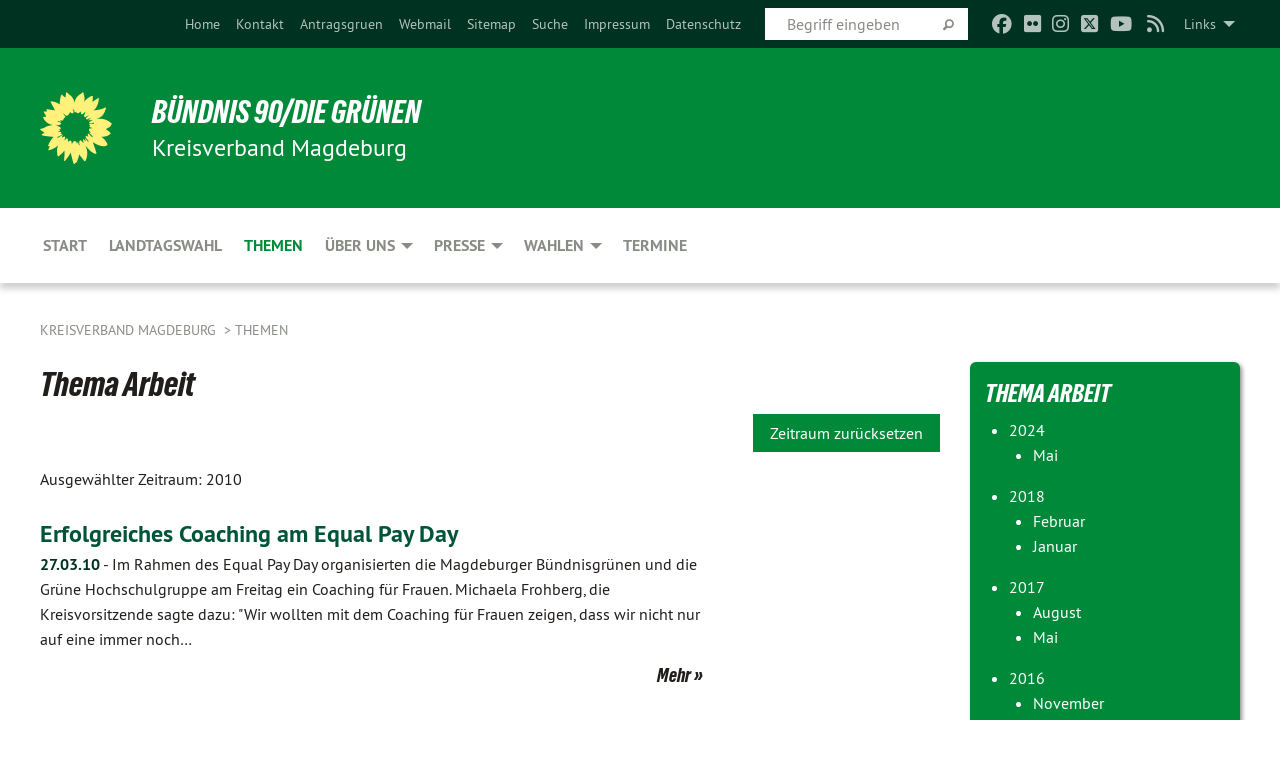

--- FILE ---
content_type: text/html; charset=utf-8
request_url: https://gruene-magdeburg.de/themen/arbeit?tx_xblog_pi1%5Bplugin%5D=870647&tx_xblog_pi1%5Byear%5D=2010&cHash=c70b55fa1d06143e2f16437a1c26a6b9
body_size: 11402
content:
<!DOCTYPE html>
<html lang="de" class="no-js">
<head>

<meta charset="utf-8">
<!-- 
	TYPO3 GRÜNE is Open Source. See @ https://typo3-gruene.de. Developed by die-netzmacher.de and verdigado eG.

	This website is powered by TYPO3 - inspiring people to share!
	TYPO3 is a free open source Content Management Framework initially created by Kasper Skaarhoj and licensed under GNU/GPL.
	TYPO3 is copyright 1998-2026 of Kasper Skaarhoj. Extensions are copyright of their respective owners.
	Information and contribution at https://typo3.org/
-->


<link rel="shortcut icon" href="/typo3conf/ext/startgreen/Resources/Public/Css/buendnis-90-die-gruenen.ico" type="image/vnd.microsoft.icon">

<meta name="generator" content="TYPO3 CMS" />
<meta name="description" content="Der Kreisverband Magdeburg von BÜNDNIS 90/DIE GRÜNEN stellt sich vor." />
<meta name="keywords" content="BÜNDNIS 90/DIE GRÜNEN, Grüne, Green Party, Politik, Ökologie, Umwelt, Frieden, Magdeburg," />
<meta name="viewport" content="width=device-width, initial-scale=1.0" />
<meta name="twitter:card" content="summary" />

<link rel="stylesheet" type="text/css" href="/typo3temp/assets/compressed/merged-adf848e3db8a6cefcac8d6ec9b0a4900-804c1c0754dd6a29854e3a21786f4533.css?1764233028" media="all">
<link rel="stylesheet" type="text/css" href="/typo3temp/assets/compressed/2a1df348cd-bb560c40fe43101ed1242ef3cb16614e.css?1764233028" media="all">
<link rel="stylesheet" type="text/css" href="/typo3temp/assets/compressed/merged-558148a905f65ab7d53c898584accc54-403c0f46a140381ac40642f092268c3a.css?1764233038" media="all">
<link rel="stylesheet" type="text/css" href="/typo3temp/assets/compressed/merged-1ba18b692853e40a7c8bb780f22dce6d-f9e3b2d84d93f6fcf56c115a7ed9bcdd.css?1764233028" media="screen">
<link media="all" href="/typo3conf/ext/iconpack_fontawesome/Resources/Public/Vendor/fontawesome-free-6.7.2-web/css/fontawesome.min.css?1764232989" rel="stylesheet" type="text/css" >
<link media="all" href="/typo3conf/ext/iconpack_fontawesome/Resources/Public/Vendor/fontawesome-free-6.7.2-web/css/brands.min.css?1764232989" rel="stylesheet" type="text/css" >
<link media="all" href="/typo3conf/ext/iconpack/Resources/Public/Css/IconpackTransforms.min.css?1764232988" rel="stylesheet" type="text/css" >
<link media="all" href="/typo3conf/ext/iconpack_fontawesome/Resources/Public/Vendor/fontawesome-free-6.7.2-web/css/solid.min.css?1764232989" rel="stylesheet" type="text/css" >
<link media="all" href="/typo3conf/ext/iconpack_fontawesome/Resources/Public/Vendor/fontawesome-free-6.7.2-web/css/regular.min.css?1764232989" rel="stylesheet" type="text/css" >



<script src="/typo3temp/assets/compressed/merged-92ef2011969ec867cdb7e89e9de117e5-edc70085949d17472fdb608c0ead33b8.js?1764233031"></script>


<meta name="viewport" content="width=device-width, initial-scale=1.0" /><link rel="alternate" type="application/rss+xml" title="News" href="/start" />
<!-- Tags added by EXT:seo_dynamic_tag -->
<title>Arbeit – Kreisverband Magdeburg</title>

<link rel="canonical" href="https://gruene-magdeburg.de/themen/arbeit?tx_xblog_pi1%5Bplugin%5D=870647&amp;tx_xblog_pi1%5Byear%5D=2010&amp;cHash=c70b55fa1d06143e2f16437a1c26a6b9"/>
</head>
<body id="bodyId-111736" class= "start__mixed_05_02_r layout-0 theme-2109281">
<!--[if lt IE 9]>
              <p class="browsehappy">You are using an <strong>outdated</strong> browser. Please <a href="http://browsehappy.com/">upgrade your browser</a> to improve your experience.</p>
            <![endif]-->
    <div id="startBox01" class="mixed">
  
  

    <div class="siteLineTop siteLineTopNavigation"><div class="siteLine container"><ul class="dropdown menu" data-dropdown-menu>
                    <li><a href="#">Links</a><ul class = "menu" ><li class="is-submenu-item is-dropdown-submenu-item"><a href="http://www.gruene-fraktion-magdeburg.de/" target="_blank" rel="noreferrer">Grüne im Stadtrat</a></li><li class="is-submenu-item is-dropdown-submenu-item"><a href="http://www.ghg-md.de" target="_blank" rel="noreferrer">Grüne Hochschulgruppe</a></li><li class="is-submenu-item is-dropdown-submenu-item"><a href="http://www.gruene-sachsen-anhalt.de/" target="_blank" rel="noreferrer">Grüne Sachsen-Anhalt</a></li><li class="is-submenu-item is-dropdown-submenu-item"><a href="http://magdeburg.gj-lsa.de/" target="_blank" rel="noreferrer">Grüne Jugend Magdeburg</a></li><li class="is-submenu-item is-dropdown-submenu-item"><a href="http://www.olaf-meister.de" target="_blank" rel="noreferrer">Olaf Meister</a></li><li class="is-submenu-item is-dropdown-submenu-item"><a href="https://gruene.wahlatlas.eu/login.php" target="_blank" rel="noreferrer">Intern Wahlatlas</a></li></ul></li>
                </ul><div class="icons socialmedia"><a href="https://www.facebook.com/gruene.md" title="Facebook" target="_blank" rel="noreferrer"><i class="fa-brands fa-facebook"></i></a><a href="https://www.flickr.com/photos/59592941@N07/" title="Flickr" target="_blank" rel="noreferrer"><i class="fa-brands fa-flickr"></i></a><a href="https://www.instagram.com/gruene_md/" title="Instagram" target="_blank" rel="noreferrer"><i class="fa-brands fa-instagram"></i></a><a href="https://twitter.com/Gruene_MD" title="Twitter" target="_blank" rel="noreferrer"><i class="fa-brands fa-square-x-twitter"></i></a><a href="https://www.youtube.com/user/GRUENEMD" title="You Tube" target="_blank" rel="noreferrer"><i class="fa-brands fa-youtube"></i></a><a href="/start"><i class="fa-solid fa-rss fa-fw"></i></a></div>
		
			
				

    <form method="post" id="siteLineTopSearch" action="/meta-navigation/top/suche?tx__%5Baction%5D=&amp;tx__%5Bcontroller%5D=&amp;cHash=1753a4881aa0df08bc35e31d27b5b67c">
<div>
<input type="hidden" name="__referrer[@extension]" value="" />
<input type="hidden" name="__referrer[@controller]" value="Standard" />
<input type="hidden" name="__referrer[@action]" value="searchbox" />
<input type="hidden" name="__referrer[arguments]" value="YTowOnt9695cb50dcaf552857aeb87f82ecc585fbfd935c9" />
<input type="hidden" name="__referrer[@request]" value="{&quot;@extension&quot;:null,&quot;@controller&quot;:&quot;Standard&quot;,&quot;@action&quot;:&quot;searchbox&quot;}395d39b5d95634f04b5bced5f513e5b3bdbf4747" />
<input type="hidden" name="__trustedProperties" value="{&quot;Query&quot;:1}295f3081fd33d6e8ed77dffce813704c167e7794" />
</div>

      
      <input placeholder="Begriff eingeben" type="text" name="Query" />
			<a class="siteLineTopSearchIcon" href="#" onclick="$(this).closest('form').submit()">
				<i class="fi-magnifying-glass"></i>
			</a>
		</form>
	
			
		
	
<ul class="side-nav vertical right" role="menu"><li role="menuitem"><a href="/start" title="Home">Home</a></li><li role="menuitem"><a href="/meta-navigation/top/kontakt" title="Kontakt">Kontakt</a></li><li role="menuitem"><a href="https://kwprogramm-md.antragsgruen.de/" target="_blank" title="Antragsgruen">Antragsgruen</a></li><li role="menuitem"><a href="https://mail.gruenes-cms.de/mail/" target="_blank" title="Webmail">Webmail</a></li><li role="menuitem"><a href="/meta-navigation/top/sitemap" title="Sitemap">Sitemap</a></li><li role="menuitem"><a href="/meta-navigation/top/suche" title="Suche">Suche</a></li><li role="menuitem"><a href="/meta-navigation/top/impressum" title="Impressum">Impressum</a></li><li role="menuitem"><a href="/meta-navigation/top/datenschutz" title="Datenschutz">Datenschutz</a></li></ul>


</div></div>

<div class="header-wrapper">
  <div class="green-division logo-with-text"><div class="green-division-content container"><!-- start.structure.header.main.default.20.20.default //--><div class="logo"><a href="/start" title="BÜNDNIS 90/DIE GRÜNEN" class="icon-die-gruenen"><svg viewBox="0 0 16 16"><path d="M15.992 7.05153 C15.9857 7.00995 15.8807 6.97251 15.8107 6.91456 C15.5721 6.71562 14.7198 5.87686 13.0422 5.93118 C12.8299 5.93794 12.6363 5.95805 12.46 5.98797 C12.8173 5.87216 13.0022 5.80273 13.11 5.75996 C13.2399 5.70822 14.0961 5.4148 14.5568 3.91077 C14.5961 3.78247 14.7072 3.4724 14.6794 3.44884 C14.6454 3.41993 14.3574 3.47148 14.0664 3.64844 C13.7745 3.82596 12.7938 3.98077 12.6774 3.99936 C12.609 4.01034 12.321 3.96709 11.8909 4.193 C12.3756 3.69522 12.8899 2.98775 13.0281 1.99416 C13.0941 1.51777 13.0661 1.32364 13.0456 1.3249 C13.017 1.32697 13.0007 1.32725 12.9653 1.33769 C12.8572 1.36973 12.7478 1.46073 12.3911 1.69946 C12.0341 1.938 11.6559 2.20231 11.6559 2.20231 C11.6559 2.20231 11.7855 0.905189 11.7452 0.874878 C11.7057 0.845574 10.9691 0.852536 9.83867 2.11152 C9.83867 2.11152 9.96713 1.03314 9.75509 0.626385 C9.75509 0.626385 9.6964 0.332012 9.65024 0.178169 C9.62708 0.101187 9.56684 0.0198406 9.55685 0.0268305 C9.54504 0.0349805 9.44501 0.0516162 9.28439 0.235829 C9.03502 0.521414 7.87593 0.871034 7.68405 2.37074 C7.53884 1.76551 7.23059 0.956194 6.46987 0.546196 C6.0403 0.125606 5.84917 0 5.82712 0.010836 C5.80778 0.0206342 5.81615 0.207686 5.75086 0.628856 C5.67749 1.10094 5.61167 1.25033 5.61167 1.25033 C5.61167 1.25033 4.81455 0.549188 4.79382 0.528614 C4.75637 0.491712 4.27036 2.03107 4.41295 2.79966 C4.41295 2.79966 4.16064 2.60403 3.70159 2.36839 C3.18027 2.10057 2.30328 2.05423 2.30944 2.09553 C2.31995 2.16497 3.04944 3.5904 3.35659 4.09102 C3.35659 4.09102 1.3911 3.75327 1.42538 3.87619 C1.43673 3.91661 1.48374 3.99381 1.56136 4.32188 C1.56136 4.32188 0.789964 4.30504 0.800005 4.36895 C0.811056 4.44035 1.38478 5.38858 1.42889 5.44027 C1.42889 5.44027 0.832084 5.55563 0.706081 5.5625 C0.620706 5.56726 1.10475 6.90371 2.43158 7.23742 C2.63209 7.28784 2.82609 7.32532 3.01101 7.35116 C2.57604 7.34288 2.09499 7.43363 1.54222 7.63856 C1.54222 7.63856 1.22206 7.76314 1.05293 7.89713 C0.88358 8.03172 0.0414514 8.1733 0 8.29598 C0.0196574 8.38622 1.02869 9.07656 1.02869 9.07656 C1.02869 9.07656 0.437654 9.36533 0.396996 9.41957 C0.369159 9.45737 0.346631 9.49098 0.354019 9.50161 C0.36098 9.51179 0.400871 9.55894 0.503217 9.62272 C0.739596 9.76953 2.84368 9.98939 2.97328 9.93743 C3.10261 9.886 1.83028 11.3159 1.81065 12.0365 C1.81065 12.0365 2.01901 12.0514 2.13675 12.0611 C2.22697 12.0683 1.75318 12.9624 1.83901 12.9588 C2.41073 12.9348 3.35903 12.3816 3.53696 12.2541 C3.71476 12.1273 3.95794 11.9386 4.02298 11.8772 C4.08873 11.8157 3.60811 12.6746 3.80479 13.4301 C3.80479 13.4301 3.86728 14.0164 3.8707 14.1349 C3.87368 14.2528 4.04047 14.2533 4.03888 14.3321 C4.03728 14.4288 4.50232 13.965 4.72273 13.7865 C4.94308 13.6085 5.24252 13.2644 5.38739 13.0372 C5.53202 12.8109 5.40314 14.8132 5.34421 15.1983 C5.32511 15.3229 5.35347 15.3359 5.37328 15.3772 C5.37918 15.39 5.58492 15.2205 5.65011 15.1772 C5.74719 15.1126 6.75071 13.7631 6.814 13.4255 C6.814 13.4255 7.34912 15.7767 7.53065 16.0286 C7.56995 16.083 7.60274 16.144 7.62999 16.1016 C7.68326 16.0178 7.76314 15.798 7.82338 15.7798 C7.90067 15.7566 8.1267 15.7281 8.24545 15.393 C8.36449 15.0578 8.57838 14.7304 8.67876 13.8599 C8.67876 13.8599 9.8165 15.3106 9.96432 15.4456 C10.023 15.4993 10.3323 14.985 10.4682 14.159 C10.6048 13.3326 10.3113 12.2225 10.1259 12.1845 C10.1259 12.1845 10.0484 12.0625 10.264 12.1397 C10.3868 12.1839 10.8603 13.0056 11.9522 13.6296 C12.136 13.7346 12.5268 13.7364 12.5291 13.7295 C12.6169 13.4843 11.7599 11.242 11.7599 11.242 C11.7599 11.242 11.7812 11.2163 11.9538 11.2869 C12.1259 11.3578 13.7625 12.416 14.7551 11.92 C14.9565 11.8196 14.9681 11.7983 14.9681 11.7983 C15.0818 11.3095 14.2074 10.3852 13.6706 9.96559 C13.6706 9.96559 15.0806 9.90826 15.2968 9.53432 C15.2968 9.53432 15.5569 9.44074 15.6911 9.2554 C15.7143 9.22297 15.5391 8.90112 15.3358 8.75992 C14.8032 8.39077 14.688 8.25154 14.688 8.25154 C14.688 8.25154 14.8367 8.07179 15.0518 8.00419 C15.2669 7.93673 15.9621 7.50823 15.7763 7.29694 C15.7763 7.29694 16 7.1024 15.992 7.05153 M11.4293 7.02375 C11.2114 7.05956 10.6517 7.07226 11.1672 7.514 C11.1672 7.514 11.2626 7.52102 11.008 7.67104 C10.7535 7.82137 11.5752 7.91067 11.6723 8.01933 C11.7696 8.12905 10.858 8.00927 10.8757 8.28362 C10.8934 8.55841 10.7192 8.38494 11.3246 9.03147 C11.3246 9.03147 10.9609 8.947 10.9186 8.99805 C10.8757 9.04988 11.7151 9.74546 11.7098 9.94333 C11.7098 9.94333 11.5391 10.0618 11.4664 9.95832 C11.3937 9.85421 10.8864 9.2932 10.8042 9.27675 C10.7424 9.26467 10.6239 9.2932 10.569 9.40204 C10.569 9.40204 10.7908 9.9188 10.7215 9.93297 C10.6517 9.94733 10.305 9.70339 10.305 9.70339 C10.305 9.70339 10.0776 9.80351 10.1526 10.0095 C10.2265 10.2158 10.8448 10.9167 10.8094 10.9597 C10.8094 10.9597 10.7568 11.0749 10.677 11.0668 C10.5976 11.0583 10.1697 10.2844 10.0643 10.2547 C9.95887 10.2252 10.1872 10.9778 10.1872 10.9778 C10.1872 10.9778 9.80151 10.5716 9.69858 10.4867 C9.5961 10.4016 9.58083 10.5767 9.58083 10.5767 L9.69258 11.4355 C9.69258 11.4355 8.49067 9.6437 8.78468 11.7803 C8.78468 11.7803 8.7569 11.9013 8.71724 11.8974 C8.67722 11.8931 8.42181 11.1901 8.45107 10.9981 C8.48099 10.8056 8.24044 11.5309 8.24044 11.5309 C8.24044 11.5309 7.86355 10.0337 7.08304 11.568 C7.08304 11.568 7.02861 10.9885 6.90841 10.889 C6.78897 10.7897 6.68935 10.7362 6.65918 10.7544 C6.62958 10.7726 6.35334 11.0355 6.24541 11.0616 C6.13779 11.0872 6.33139 10.7141 6.17166 10.61 C6.17166 10.61 6.18596 10.5062 6.09314 10.357 C5.99991 10.2076 5.9102 10.2635 5.37234 10.8431 C5.37234 10.8431 5.59718 10.2932 5.59511 10.1033 C5.59357 9.91371 5.38419 9.8701 5.38419 9.8701 C5.38419 9.8701 4.99275 10.1676 4.87927 10.1309 C4.7651 10.0941 5.06663 9.72974 5.07193 9.62908 C5.07359 9.59728 5.02857 9.60954 5.02857 9.60954 C5.02857 9.60954 4.98165 9.57584 4.58843 9.80524 L3.95082 10.2108 C3.90397 10.1823 3.84138 10.1875 3.86052 10.0363 C3.8659 9.99266 5.05112 9.43538 4.99821 9.37687 C4.94563 9.31891 4.54951 9.22197 4.54951 9.22197 C4.54951 9.22197 4.79783 8.92241 4.7237 8.88939 C4.64973 8.85716 4.10865 8.81235 4.10865 8.81235 C4.10865 8.81235 4.01514 8.66371 4.03442 8.69306 C4.05229 8.72275 4.56359 8.61212 4.56359 8.61212 L4.22245 8.34414 C4.22245 8.34414 5.08519 8.19252 4.3237 7.73407 C4.04183 7.56464 3.74769 7.44859 3.42978 7.39117 C4.24198 7.43131 4.77921 7.22588 4.68805 6.92848 C4.68805 6.92848 4.66221 6.82055 3.85248 6.52481 C3.85248 6.52481 3.87506 6.42823 3.92906 6.41519 C3.98331 6.40214 4.82518 6.71033 4.76572 6.66084 C4.70567 6.61117 4.39746 6.26849 4.45302 6.27162 C4.50871 6.2741 4.90398 6.44131 5.03512 6.31835 C5.16071 6.20085 5.23963 5.98439 5.32213 5.93738 C5.40489 5.89028 5.10204 5.61016 5.5011 5.73911 C5.5011 5.73911 5.77153 5.58727 5.55842 5.33904 C5.34537 5.08996 4.66989 4.29122 5.7719 5.25563 C6.03541 5.48646 6.69471 4.78309 6.64046 4.40046 C6.64046 4.40046 6.90393 4.66603 6.95975 4.69439 C7.0155 4.72308 7.38434 4.76698 7.46818 4.63919 C7.50676 4.5803 7.33281 4.03583 7.44467 3.79623 C7.44467 3.79623 7.49167 3.79206 7.53589 3.84289 C7.58029 3.89416 7.58534 4.46218 7.78553 4.57008 C7.78553 4.57008 8.01021 4.4384 8.04815 4.34013 C8.08647 4.24166 7.98716 4.95393 8.66135 4.64663 C8.66135 4.64663 8.98948 4.35512 9.08369 4.34637 C9.17727 4.33762 9.01322 4.69266 9.09605 4.81881 C9.17945 4.94553 9.45564 5.03019 9.5434 4.87181 C9.63162 4.71386 10.0522 4.39787 10.0849 4.41056 C10.1176 4.4237 9.87092 5.08181 9.84258 5.14641 C9.80151 5.24051 9.77244 5.37981 9.77244 5.37981 C9.77244 5.37981 9.80469 5.5636 10.0344 5.61424 C10.0344 5.61424 10.4682 5.36084 10.9195 5.03189 C10.8722 5.08884 10.8245 5.14794 10.7763 5.21116 C10.7763 5.21116 10.1924 5.81098 10.1922 5.89778 C10.1929 5.98451 10.3924 6.17944 10.556 6.06918 C10.7197 5.95958 11.1148 5.7959 11.1493 5.82427 C11.1834 5.8525 11.2463 5.93365 11.1642 5.98116 C11.0818 6.02813 10.6222 6.26849 10.6222 6.26849 C10.6222 6.26849 11.1472 6.30443 11.7893 6.17458 C11.0942 6.45661 10.8533 6.8859 10.8595 6.92654 C10.88 7.06438 11.9602 6.78439 11.9899 6.8526 C12.1448 7.20437 11.6477 6.987 11.4293 7.02375"/></svg></a></div><div class="text"><h1><a href="/start" title="BÜNDNIS 90/DIE GRÜNEN" class="startFontLightOnDark bold">BÜNDNIS 90/DIE GRÜNEN</a></h1><h2>Kreisverband Magdeburg</h2></div></div></div>
		
        <div class="main-nav left">
  <div class="title-bar container responsive-menu-title-bar"
       data-responsive-toggle="responsive-menu"
       data-hide-for="large">
    
    <button type="button" data-toggle="responsive-menu">
      <span class="menu-icon" ></span>
    </button>
  </div>
  <nav class="top-bar container" id="responsive-menu">
    
    <ul class="vertical large-horizontal menu"
        data-responsive-menu="drilldown large-dropdown" data-parent-link="true">
      



	
		
				


		<li class="page-42799">
			



		
	<a href="/start">
		

		 
	



	Start

	</a>

	






	







				</li>
			
		
	
		
				


		<li class="page-47424">
			



		
	<a href="/wahlen/landtag-2026">
		

		 
	



	Landtagswahl

	</a>

	






	







				</li>
			
		
	
		
				


		<li class="page-43179 active">
			



		
	<a href="/themen">
		

		 
	



	Themen

	</a>

	






	







				</li>
			
		
	
		
				


		<li class="page-43173">
			



		
	<a href="/ueber-uns">
		

		 
	



	Über uns

	</a>

	






	



				
				
	<ul class="dropdown menu">
		
			
					


		<li class="page-237629">
			



		
	<a href="/ueber-uns/mitgliedsantrag">
		

		 
	



	Mitgliedsantrag

	</a>

	






	







					</li>
				
			
		
			
					


		<li class="page-239523">
			



		
	<a href="/ueber-uns/spende-an-uns">
		

		 
	



	Spende an uns

	</a>

	






	







					</li>
				
			
		
			
					


		<li class="page-157920">
			



		
	<a href="/ueber-uns/vorstand">
		

		 
	



	Vorstand

	</a>

	






	







					</li>
				
			
		
			
					


		<li class="page-207809">
			



		
	<a href="/ueber-uns/kopie-vorstand">
		

		 
	



	Satzung

	</a>

	






	







					</li>
				
			
		
			
					


		<li class="page-241833">
			



		
	<a href="/ueber-uns/ag-mobilitaet-1">
		

		 
	



	STG Stadtfeld-Diesdorf

	</a>

	






	







					</li>
				
			
		
			
					


		<li class="page-244765">
			



		
	<a href="/ueber-uns/stg-sued">
		

		 
	



	STG Süd

	</a>

	






	







					</li>
				
			
		
			
					


		<li class="page-231513">
			



		
	<a href="/ueber-uns/ag-digitales">
		

		 
	



	AG Digitales

	</a>

	






	







					</li>
				
			
		
			
					


		<li class="page-202954">
			



		
	<a href="/ueber-uns/ag-mobilitaet">
		

		 
	



	AG Mobilität

	</a>

	






	







					</li>
				
			
		
			
					


		<li class="page-204005">
			



		
	<a href="/ueber-uns/ag-kultur">
		

		 
	



	AG Kultur

	</a>

	






	







					</li>
				
			
		
			
					


		<li class="page-217796">
			



		
	<a href="/ueber-uns/ag-stadtgruen">
		

		 
	



	AG Stadtgrün

	</a>

	






	







					</li>
				
			
		
			
					


		<li class="page-239283">
			



		
	<a href="/ueber-uns/ag-soziales">
		

		 
	



	AG Soziales

	</a>

	






	







					</li>
				
			
		
			
					


		<li class="page-154307">
			



		
	<a href="/ueber-uns/geschichte">
		

		 
	



	Geschichte

	</a>

	






	







					</li>
				
			
		
	</ul>

				
				</li>
			
		
	
		
				


		<li class="page-111631">
			



		
	<a href="/presse">
		

		 
	



	Presse

	</a>

	






	



				
				
	<ul class="dropdown menu">
		
			
					


		<li class="page-52941">
			



		
	<a href="/presse/archiv">
		

		 
	



	Archiv

	</a>

	






	







					</li>
				
			
		
	</ul>

				
				</li>
			
		
	
		
				


		<li class="page-43174">
			



		
	<a href="/wahlen">
		

		 
	



	Wahlen

	</a>

	






	



				
				
	<ul class="dropdown menu">
		
			
					


		<li class="page-238188">
			



		
	<a href="/wahlen/stadtrat-2024">
		

		 
	



	Stadtrat 2024

	</a>

	






	







					</li>
				
			
		
			
					


		<li class="page-231896">
			



		
	<a href="/wahlen/ob-wahl-2022">
		

		 
	



	OB-Wahl 2022

	</a>

	






	







					</li>
				
			
		
			
					


		<li class="page-210171">
			



		
	<a href="/wahlen/stadtratswahl-2019">
		

		 
	



	Stadtrat 2019

	</a>

	






	



				
			
				
					
					
	<ul class="dropdown menu">
		
			
					


		<li class="page-212928">
			



		
	<a href="/wahlen/stadtratswahl-2019/wahlprogramm">
		

		 
	



	Wahlprogramm

	</a>

	






	



				
			
				
					
					
	<ul class="dropdown menu">
		
			
					


		<li class="page-213137">
			



		
	<a href="/wahlen/stadtratswahl-2019/wahlprogramm/audiowahlprogramm">
		

		 
	



	Audiowahlprogramm

	</a>

	






	







					</li>
				
			
		
	</ul>

					
				
			
		
			
					


		<li class="page-212188">
			



		
	<a href="/wahlen/stadtratswahl-2019/wahlplakate">
		

		 
	



	Wahlplakate

	</a>

	






	







					</li>
				
			
		
			
					


		<li class="page-210172">
			



		
	<a href="/wahlen/stadtratswahl-2019/wahlbereich-1">
		

		 
	



	Wahlbereich 1

	</a>

	






	







					</li>
				
			
		
			
					


		<li class="page-210173">
			



		
	<a href="/wahlen/stadtratswahl-2019/wahlbereich-2">
		

		 
	



	Wahlbereich 2

	</a>

	






	







					</li>
				
			
		
			
					


		<li class="page-210174">
			



		
	<a href="/wahlen/stadtratswahl-2019/wahlbereich-3">
		

		 
	



	Wahlbereich 3

	</a>

	






	







					</li>
				
			
		
			
					


		<li class="page-210175">
			



		
	<a href="/wahlen/stadtratswahl-2019/wahlbereich-4">
		

		 
	



	Wahlbereich 4

	</a>

	






	







					</li>
				
			
		
			
					


		<li class="page-210176">
			



		
	<a href="/wahlen/stadtratswahl-2019/wahlbereich-5">
		

		 
	



	Wahlbereich 5

	</a>

	






	







					</li>
				
			
		
			
					


		<li class="page-210177">
			



		
	<a href="/wahlen/stadtratswahl-2019/wahlbereich-6">
		

		 
	



	Wahlbereich 6

	</a>

	






	







					</li>
				
			
		
			
					


		<li class="page-210178">
			



		
	<a href="/wahlen/stadtratswahl-2019/wahlbereich-7">
		

		 
	



	Wahlbereich 7

	</a>

	






	







					</li>
				
			
		
			
					


		<li class="page-210179">
			



		
	<a href="/wahlen/stadtratswahl-2019/wahlbereich-8">
		

		 
	



	Wahlbereich 8

	</a>

	






	







					</li>
				
			
		
			
					


		<li class="page-210180">
			



		
	<a href="/wahlen/stadtratswahl-2019/wahlbereich-9">
		

		 
	



	Wahlbereich 9

	</a>

	






	







					</li>
				
			
		
			
					


		<li class="page-210181">
			



		
	<a href="/wahlen/stadtratswahl-2019/wahlbereich-10">
		

		 
	



	Wahlbereich 10

	</a>

	






	







					</li>
				
			
		
	</ul>

					
				
			
		
			
					


		<li class="page-170279">
			



		
	<a href="/wahlen/stadtratswahl-2014">
		

		 
	



	Stadtrat 2014

	</a>

	






	



				
			
				
					
					
	<ul class="dropdown menu">
		
			
					


		<li class="page-170280">
			



		
	<a href="/wahlen/stadtratswahl-2014/wahlbereich-1">
		

		 
	



	Wahlbereich 1

	</a>

	






	







					</li>
				
			
		
			
					


		<li class="page-170761">
			



		
	<a href="/wahlen/stadtratswahl-2014/wahlbereich-2">
		

		 
	



	Wahlbereich 2

	</a>

	






	







					</li>
				
			
		
			
					


		<li class="page-170762">
			



		
	<a href="/wahlen/stadtratswahl-2014/wahlbereich-3">
		

		 
	



	Wahlbereich 3

	</a>

	






	







					</li>
				
			
		
			
					


		<li class="page-170764">
			



		
	<a href="/wahlen/stadtratswahl-2014/wahlbereich-4">
		

		 
	



	Wahlbereich 4

	</a>

	






	







					</li>
				
			
		
			
					


		<li class="page-170763">
			



		
	<a href="/wahlen/stadtratswahl-2014/wahlbereich-5">
		

		 
	



	Wahlbereich 5

	</a>

	






	







					</li>
				
			
		
			
					


		<li class="page-170765">
			



		
	<a href="/wahlen/stadtratswahl-2014/wahlbereich-6">
		

		 
	



	Wahlbereich 6

	</a>

	






	







					</li>
				
			
		
			
					


		<li class="page-170766">
			



		
	<a href="/wahlen/stadtratswahl-2014/wahlbereich-7">
		

		 
	



	Wahlbereich 7

	</a>

	






	







					</li>
				
			
		
			
					


		<li class="page-170767">
			



		
	<a href="/wahlen/stadtratswahl-2014/wahlbereich-8">
		

		 
	



	Wahlbereich 8

	</a>

	






	







					</li>
				
			
		
			
					


		<li class="page-170768">
			



		
	<a href="/wahlen/stadtratswahl-2014/wahlbereich-9">
		

		 
	



	Wahlbereich 9

	</a>

	






	







					</li>
				
			
		
			
					


		<li class="page-170769">
			



		
	<a href="/wahlen/stadtratswahl-2014/wahlbereich-10">
		

		 
	



	Wahlbereich 10

	</a>

	






	







					</li>
				
			
		
	</ul>

					
				
			
		
			
					


		<li class="page-43176">
			



		
	<a href="/wahlen/stadtratswahl-2009">
		

		 
	



	Stadtrat 2009

	</a>

	






	



				
			
				
					
					
	<ul class="dropdown menu">
		
			
					


		<li class="page-43178">
			



		
	<a href="/wahlen/stadtratswahl-2009/kandidatinnen-fuer-magdeburg">
		

		 
	



	KandidatInnen für Magdeburg

	</a>

	






	







					</li>
				
			
		
			
					


		<li class="page-70871">
			



		
	<a href="/wahlen/stadtratswahl-2009/programm-fuer-magdeburg">
		

		 
	



	Programm für Magdeburg

	</a>

	






	







					</li>
				
			
		
			
					


		<li class="page-70866">
			



		
	<a href="/wahlen/stadtratswahl-2009/gruene-punkte-fuer-magdeburg">
		

		 
	



	Grüne Punkte für Magdeburg

	</a>

	






	







					</li>
				
			
		
			
					


		<li class="page-70876">
			



		
	<a href="/wahlen/stadtratswahl-2009/gruene-fuer-europa">
		

		 
	



	Grüne für Europa

	</a>

	






	







					</li>
				
			
		
	</ul>

					
				
			
		
			
					


		<li class="page-70336">
			



		
	<a href="/wahlen/stadtratswahl-2004">
		

		 
	



	Stadtrat 2004

	</a>

	






	







					</li>
				
			
		
			
					


		<li class="page-244194">
			



		
	<a href="/wahlen/landtag-2026">
		

		 
	



	Landtag 2026

	</a>

	






	



				
			
				
					
					
	<ul class="dropdown menu">
		
			
					


		<li class="page-245315">
			



		
	<a href="/wahlen/landtagswahl-2021/single-ltw-2016">
		

		 
	



	Single LTW 2026

	</a>

	






	







					</li>
				
			
		
	</ul>

					
				
			
		
			
					


		<li class="page-190033">
			



		
	<a href="/wahlen/landtagswahl-2021">
		

		 
	



	Landtag 2021

	</a>

	






	



				
			
				
					
					
	<ul class="dropdown menu">
		
			
					


		<li class="page-221287">
			



		
	<a href="/kandidaturen">
		

		 
	



	Kandidaturen

	</a>

	






	



				
			
				
					
					
	<ul class="dropdown menu">
		
			
					


		<li class="page-221288">
			



		
	<a href="https://www.olaf-meister.de" target="https://www.olaf-meister.de">
		

		 
	



	LTW Platz 4 - Olaf Meister

	</a>

	






	







					</li>
				
			
		
			
					


		<li class="page-221290">
			



		
	<a href="https://madeleine-linke.de" target="_blank">
		

		 
	



	LTW Platz 7 - Madeleine Linke

	</a>

	






	







					</li>
				
			
		
			
					


		<li class="page-221957">
			



		
	<a href="https://buschschulte.de/" target="_blank">
		

		 
	



	LTW Platz 9 - Dr. Antje Buschschulte

	</a>

	






	







					</li>
				
			
		
	</ul>

					
				
			
		
			
					


		<li class="page-227308">
			



		
	<a href="/wahlen/landtagswahl-2021/landtagswahlprogramm">
		

		 
	



	Landtagswahlprogramm

	</a>

	






	







					</li>
				
			
		
	</ul>

					
				
			
		
			
					


		<li class="page-186609">
			



		
	<a href="/wahlen/landtagswahl-2016">
		

		 
	



	Landtag 2016

	</a>

	






	



				
			
				
					
					
	<ul class="dropdown menu">
		
			
					


		<li class="page-190347">
			



		
	<a href="/wahlen/landtagswahl-2016/wahlprogramm">
		

		 
	



	Wahlprogramm

	</a>

	






	



				
			
				
					
					
	<ul class="dropdown menu">
		
			
					


		<li class="page-192338">
			



		
	<a href="/wahlen/landtagswahl-2016/wahlprogramm/praeambel">
		

		 
	



	Präambel

	</a>

	






	







					</li>
				
			
		
			
					


		<li class="page-190348">
			



		
	<a href="/wahlen/landtagswahl-2016/wahlprogramm/kapitel-1a">
		

		 
	



	Kapitel 1a

	</a>

	






	







					</li>
				
			
		
			
					


		<li class="page-190368">
			



		
	<a href="/wahlen/landtagswahl-2016/wahlprogramm/kapitel-1b">
		

		 
	



	Kapitel 1b

	</a>

	






	







					</li>
				
			
		
			
					


		<li class="page-190371">
			



		
	<a href="/wahlen/landtagswahl-2016/wahlprogramm/kapitel-2">
		

		 
	



	Kapitel 2

	</a>

	






	







					</li>
				
			
		
			
					


		<li class="page-190373">
			



		
	<a href="/wahlen/landtagswahl-2016/wahlprogramm/kapitel-3">
		

		 
	



	Kapitel 3

	</a>

	






	







					</li>
				
			
		
			
					


		<li class="page-190375">
			



		
	<a href="/wahlen/landtagswahl-2016/wahlprogramm/kapitel-4">
		

		 
	



	Kapitel 4

	</a>

	






	







					</li>
				
			
		
			
					


		<li class="page-190377">
			



		
	<a href="/wahlen/landtagswahl-2016/wahlprogramm/kapitel-5">
		

		 
	



	Kapitel 5

	</a>

	






	







					</li>
				
			
		
			
					


		<li class="page-190379">
			



		
	<a href="/wahlen/landtagswahl-2016/wahlprogramm/kapitel-6">
		

		 
	



	Kapitel 6

	</a>

	






	







					</li>
				
			
		
			
					


		<li class="page-190381">
			



		
	<a href="/wahlen/landtagswahl-2016/wahlprogramm/kapitel-7">
		

		 
	



	Kapitel 7

	</a>

	






	







					</li>
				
			
		
			
					


		<li class="page-190383">
			



		
	<a href="/wahlen/landtagswahl-2016/wahlprogramm/kapitel-8">
		

		 
	



	Kapitel 8

	</a>

	






	







					</li>
				
			
		
			
					


		<li class="page-190385">
			



		
	<a href="/wahlen/landtagswahl-2016/wahlprogramm/kapitel-9">
		

		 
	



	Kapitel 9

	</a>

	






	







					</li>
				
			
		
			
					


		<li class="page-190387">
			



		
	<a href="/wahlen/landtagswahl-2016/wahlprogramm/kapitel-10">
		

		 
	



	Kapitel 10

	</a>

	






	







					</li>
				
			
		
			
					


		<li class="page-190389">
			



		
	<a href="/wahlen/landtagswahl-2016/wahlprogramm/kapitel-11">
		

		 
	



	Kapitel 11

	</a>

	






	







					</li>
				
			
		
			
					


		<li class="page-190391">
			



		
	<a href="/wahlen/landtagswahl-2016/wahlprogramm/kapitel-12">
		

		 
	



	Kapitel 12

	</a>

	






	







					</li>
				
			
		
			
					


		<li class="page-190393">
			



		
	<a href="/wahlen/landtagswahl-2016/wahlprogramm/kapitel-13">
		

		 
	



	Kapitel 13

	</a>

	






	







					</li>
				
			
		
			
					


		<li class="page-190395">
			



		
	<a href="/wahlen/landtagswahl-2016/wahlprogramm/kapitel-14">
		

		 
	



	Kapitel 14

	</a>

	






	







					</li>
				
			
		
			
					


		<li class="page-190397">
			



		
	<a href="/wahlen/landtagswahl-2016/wahlprogramm/kapitel-15">
		

		 
	



	Kapitel 15

	</a>

	






	







					</li>
				
			
		
			
					


		<li class="page-190399">
			



		
	<a href="/wahlen/landtagswahl-2016/wahlprogramm/kapitel-16">
		

		 
	



	Kapitel 16

	</a>

	






	







					</li>
				
			
		
	</ul>

					
				
			
		
			
					


		<li class="page-186659">
			



		
	<a href="/wahlen/landtagswahl-2016/wahlkreis-10">
		

		 
	



	Wahlkreis 10

	</a>

	






	







					</li>
				
			
		
			
					


		<li class="page-186693">
			



		
	<a href="/wahlen/landtagswahl-2016/wahlkreis-11">
		

		 
	



	Wahlkreis 11

	</a>

	






	







					</li>
				
			
		
			
					


		<li class="page-186694">
			



		
	<a href="/wahlen/landtagswahl-2016/wahlkreis-12">
		

		 
	



	Wahlkreis 12

	</a>

	






	







					</li>
				
			
		
			
					


		<li class="page-186697">
			



		
	<a href="/wahlen/landtagswahl-2016/wahlkreis-13">
		

		 
	



	Wahlkreis 13

	</a>

	






	







					</li>
				
			
		
			
					


		<li class="page-187073">
			



		
	<a href="/wahlen/landtagswahl-2016/listenplatz-16">
		

		 
	



	Listenplatz 16

	</a>

	






	







					</li>
				
			
		
	</ul>

					
				
			
		
			
					


		<li class="page-126071">
			



		
	<a href="/wahlen/landtagswahl-2011">
		

		 
	



	Landtag 2011

	</a>

	






	







					</li>
				
			
		
			
					


		<li class="page-43175">
			



		
	<a href="/wahlen/landtagswahl-2006">
		

		 
	



	Landtag 2006

	</a>

	






	







					</li>
				
			
		
			
					


		<li class="page-240987">
			



		
	<a href="/wahlen/bundestag-2025">
		

		 
	



	Bundestag 2025

	</a>

	






	







					</li>
				
			
		
			
					


		<li class="page-201885">
			



		
	<a href="/wahlen/bundestagswahl">
		

		 
	



	Bundestag 2021

	</a>

	






	



				
			
				
					
					
	<ul class="dropdown menu">
		
			
					


		<li class="page-220928">
			



		
	<a href="/urs">
		

		 
	



	BTW - Platz 2 - Urs Liebau

	</a>

	






	







					</li>
				
			
		
			
					


		<li class="page-222796">
			



		
	<a href="/wahlen/bundestagswahl/btw-platz-4-jakob-schweizer">
		

		 
	



	BTW Platz 4 - Jakob Schweizer

	</a>

	






	







					</li>
				
			
		
	</ul>

					
				
			
		
			
					


		<li class="page-152854">
			



		
	<a href="/wahlen/bundestagswahl-2013">
		

		 
	



	Bundestag 2013

	</a>

	






	







					</li>
				
			
		
			
					


		<li class="page-91881">
			



		
	<a href="/wahlen/bundestagswahl-2009">
		

		 
	



	Bundestag 2009

	</a>

	






	







					</li>
				
			
		
	</ul>

				
				</li>
			
		
	
		
				


		<li class="page-177613">
			



		
	<a href="/kalender">
		

		 
	



	Termine

	</a>

	






	







				</li>
			
		
	






    </ul>
  </nav>
</div>

			
	

	


  <div class="breadcrumbs-wrapper container">
    <ul class="menu-breadcrumb breadcrumbs breadcrumbs--left">
      
        


		<li class="page-42762 active">
		



		
	<a href="/start">
		

		 
	



	Kreisverband Magdeburg

	</a>

	






	





</li>
      
        


		<li class="page-43179 active">
		



		
	<a href="/themen">
		

		 
	



	Themen

	</a>

	






	





</li>
      
    </ul>
  </div>






</div>

  
	
	
  <div id="maincontent" class="maincontent container">
		<div class="row main">
			<div class="small-12 medium-8 large-9 columns maincontentmain main">
				<!--content-->
				<!--TYPO3SEARCH_begin-->
    

            <div id="c870647" class="frame frame-default frame-type-list frame-layout-0">
                
                
                    



                
                
                    
  

    
    

    
      <header>
			
        
        

	
			
				

	
			<h1 class="">
				
				Thema Arbeit
			</h1>
		




			
		




        
          
    



  
        
        



      </header>
    
  

  

  




                
                

    
        <div class="urlfilterbutton text-right"><a href="/themen/arbeit" class="button small">
      Zeitraum zurücksetzen
    </a></div><p class="periodtitle">
    Ausgewählter Zeitraum: 2010
  </p><div id="x870647" class="xBlog xBlogMain list news"><div class="row"><div class="columns small-12 col-sm-12"><div class="xBlogItem i1"><div class="row"><div class="main left columns small-12 medium-9 large-9 col-sm-12 col-md-9 col-lg-9"><h2><a href="/themen/arbeit/single-arbeit/erfolgreiches_coaching_am_equal_pay_day">
	Erfolgreiches Coaching am Equal Pay Day
</a></h2><p class="short"><a href="/themen/arbeit/single-arbeit/erfolgreiches_coaching_am_equal_pay_day"><span class="xblog-meta"><span class="datetime">27.03.10</span><span class="xblog-dash"> - </span></span>


	Im Rahmen des Equal Pay Day organisierten die Magdeburger Bündnisgrünen und die Grüne Hochschulgruppe am Freitag ein Coaching für Frauen. Michaela Frohberg, die Kreisvorsitzende sagte dazu: "Wir wollten mit dem Coaching für Frauen zeigen, dass wir nicht nur auf eine immer noch&hellip;
		
			
		
	



		
	</a></p><p class="details bottom"><a href="/themen/arbeit/single-arbeit/erfolgreiches_coaching_am_equal_pay_day" class="button small">
	
        Mehr
      
</a></p></div><div class="marginal right columns small-12 medium-3 large-3 col-sm-12 col-md-3 col-lg-3"><figure><a href="/themen/arbeit/single-arbeit/erfolgreiches_coaching_am_equal_pay_day" class="xblog_ljchabjug"></a></figure></div></div></div></div></div><div class="row"><div class="columns small-12 col-sm-12"><div class="xBlogItem i2"><div class="row"><div class="main left columns small-12 medium-9 large-9 col-sm-12 col-md-9 col-lg-9"><h2><a href="/themen/arbeit/single-arbeit/pm_08_gleicher_lohn_fuer_frauen_und_maenner">
	PM 08: Gleicher Lohn für Frauen und Männer 
</a></h2><p class="short"><a href="/themen/arbeit/single-arbeit/pm_08_gleicher_lohn_fuer_frauen_und_maenner"><span class="xblog-meta"><span class="datetime">25.03.10</span><span class="xblog-dash"> - </span></span>


	Die Magdeburger Bündnisgrünen unterstützen mit verschieden Aktionen denEqual Pay Day am 26.03.2010. Zu dem bundesweit stattfindenden Tag erläutert Michaela Frohberg, Kreisvorsitzende der Grünen in Magdeburg „Grundsätzliches Ziel des Equal Pay Day ist es, die Debatte über die&hellip;
		
			
		
	



		
	</a></p><p class="details bottom"><a href="/themen/arbeit/single-arbeit/pm_08_gleicher_lohn_fuer_frauen_und_maenner" class="button small">
	
        Mehr
      
</a></p></div><div class="marginal right columns small-12 medium-3 large-3 col-sm-12 col-md-3 col-lg-3"><figure><a href="/themen/arbeit/single-arbeit/pm_08_gleicher_lohn_fuer_frauen_und_maenner" class="xblog_ljchabjug"></a></figure></div></div></div></div></div><div class="row"><div class="columns small-12 col-sm-12"><div class="xBlogItem i3"><div class="row"><div class="main left columns small-12 medium-9 large-9 col-sm-12 col-md-9 col-lg-9"><h2><a href="/themen/arbeit/single-arbeit/buendnisgruene_unterstuetzen_aktiv_den_equal_pay_day">
	Bündnisgrüne unterstützen aktiv den Equal Pay&hellip;</a></h2><p class="short"><a href="/themen/arbeit/single-arbeit/buendnisgruene_unterstuetzen_aktiv_den_equal_pay_day"><span class="xblog-meta"><span class="datetime">14.03.10</span><span class="xblog-dash"> - </span><span class="xblog-author">von Michaela Frohberg</span><span class="xblog-dash"> - </span></span>


	Grundsätzliches Ziel des Equal Pay Day ist es, die Debatte über die Entgeltunterschiede zwischen Männern und Frauen zu beleben, denn in Deutschland herrscht noch immer eine vom Geschlecht abhängige Lohnungerechtigkeit. Im Durchschnitt verdienen Frauen noch immer 23 % weniger&hellip;
		
			
		
	



		
	</a></p><p class="details bottom"><a href="/themen/arbeit/single-arbeit/buendnisgruene_unterstuetzen_aktiv_den_equal_pay_day" class="button small">
	
        Mehr
      
</a></p></div><div class="marginal right columns small-12 medium-3 large-3 col-sm-12 col-md-3 col-lg-3"><figure><a href="/themen/arbeit/single-arbeit/buendnisgruene_unterstuetzen_aktiv_den_equal_pay_day" class="xblog_ljchabjug"><img class="image-embed-item xblog98478" title="Das Logo des Equal-Pay-Day." alt="Das Logo des Equal-Pay-Day." src="/userspace/_processed_/3/e/csm_equalpayday_01_201f6cd07d.jpg" width="220" height="165" loading="lazy" /></a></figure></div></div></div></div></div></div><div class="urlfilterbutton text-right"><a href="/themen/arbeit" class="button small">
      Zeitraum zurücksetzen
    </a></div>

    


                
                    



                
                
                    



                
            </div>

        

<!--TYPO3SEARCH_end-->
				<!--/content-->
			</div>
			<div class="small-12 medium-4 large-3 columns maincontentright right">
				<!--TYPO3SEARCH_begin-->
    

            <div id="c876520" class="frame frame-default frame-type-list frame-layout-0">
                
                
                    



                
                
                    
  

    
    
        
      

    
      <header>
			
        
          
    



  
        
        

	
			
				

	
			<h1 class="">
				
				THEMA ARBEIT
			</h1>
		




			
		




        
        



      </header>
    
  

  

  




                
                

    
        <div class="period"><ul class="year"><li><a href="/themen/arbeit?tx_xblog_pi1%5Bplugin%5D=870647&amp;tx_xblog_pi1%5Byear%5D=2024&amp;cHash=78eecac1ad959f90995b10ad1a98fea9">
          2024
        </a></li><ul class="month"><li><a href="/themen/arbeit?tx_xblog_pi1%5Bmonth%5D=5&amp;tx_xblog_pi1%5Bplugin%5D=870647&amp;tx_xblog_pi1%5Byear%5D=2024&amp;cHash=b1af1d08b820e83f24446c354bcd6ea1">
      Mai
    </a></li></ul></ul><ul class="year"><li><a href="/themen/arbeit?tx_xblog_pi1%5Bplugin%5D=870647&amp;tx_xblog_pi1%5Byear%5D=2018&amp;cHash=335e51b483b82c97d037525ff3f3f6d5">
          2018
        </a></li><ul class="month"><li><a href="/themen/arbeit?tx_xblog_pi1%5Bmonth%5D=2&amp;tx_xblog_pi1%5Bplugin%5D=870647&amp;tx_xblog_pi1%5Byear%5D=2018&amp;cHash=3b4061b997a5afdc8f012abdc9c471fa">
      Februar
    </a></li><li><a href="/themen/arbeit?tx_xblog_pi1%5Bmonth%5D=1&amp;tx_xblog_pi1%5Bplugin%5D=870647&amp;tx_xblog_pi1%5Byear%5D=2018&amp;cHash=8646cd462747e58a03b20f6ae84d344e">
      Januar
    </a></li></ul></ul><ul class="year"><li><a href="/themen/arbeit?tx_xblog_pi1%5Bplugin%5D=870647&amp;tx_xblog_pi1%5Byear%5D=2017&amp;cHash=34ef5297fdded0366fc9a68a9218df07">
          2017
        </a></li><ul class="month"><li><a href="/themen/arbeit?tx_xblog_pi1%5Bmonth%5D=8&amp;tx_xblog_pi1%5Bplugin%5D=870647&amp;tx_xblog_pi1%5Byear%5D=2017&amp;cHash=c05341e2e4ae6176b73e71bd52a52abd">
      August
    </a></li><li><a href="/themen/arbeit?tx_xblog_pi1%5Bmonth%5D=5&amp;tx_xblog_pi1%5Bplugin%5D=870647&amp;tx_xblog_pi1%5Byear%5D=2017&amp;cHash=26bbd81b6da79f0931d9cf70af778339">
      Mai
    </a></li></ul></ul><ul class="year"><li><a href="/themen/arbeit?tx_xblog_pi1%5Bplugin%5D=870647&amp;tx_xblog_pi1%5Byear%5D=2016&amp;cHash=356578451ea1003a909785edb8ea20ac">
          2016
        </a></li><ul class="month"><li><a href="/themen/arbeit?tx_xblog_pi1%5Bmonth%5D=11&amp;tx_xblog_pi1%5Bplugin%5D=870647&amp;tx_xblog_pi1%5Byear%5D=2016&amp;cHash=3afb4f0d084055448fd9008de463879d">
      November
    </a></li></ul></ul><ul class="year"><li><a href="/themen/arbeit?tx_xblog_pi1%5Bplugin%5D=870647&amp;tx_xblog_pi1%5Byear%5D=2015&amp;cHash=5676a383e5391099cd3dbfc6190791ab">
          2015
        </a></li><ul class="month"><li><a href="/themen/arbeit?tx_xblog_pi1%5Bmonth%5D=9&amp;tx_xblog_pi1%5Bplugin%5D=870647&amp;tx_xblog_pi1%5Byear%5D=2015&amp;cHash=0d13f8495dea70c9a3755118d3010181">
      September
    </a></li></ul></ul><ul class="year"><li><a href="/themen/arbeit?tx_xblog_pi1%5Bplugin%5D=870647&amp;tx_xblog_pi1%5Byear%5D=2012&amp;cHash=45b51c1e2c3cb9a7909b5371b6744abb">
          2012
        </a></li><ul class="month"><li><a href="/themen/arbeit?tx_xblog_pi1%5Bmonth%5D=4&amp;tx_xblog_pi1%5Bplugin%5D=870647&amp;tx_xblog_pi1%5Byear%5D=2012&amp;cHash=2d472c79144d5bacacf9f6aa57ee4f42">
      April
    </a></li></ul></ul><ul class="year"><li><a href="/themen/arbeit?tx_xblog_pi1%5Bplugin%5D=870647&amp;tx_xblog_pi1%5Byear%5D=2011&amp;cHash=664233b53763951dda7a70233488b8b3">
          2011
        </a></li><ul class="month"><li><a href="/themen/arbeit?tx_xblog_pi1%5Bmonth%5D=3&amp;tx_xblog_pi1%5Bplugin%5D=870647&amp;tx_xblog_pi1%5Byear%5D=2011&amp;cHash=c32fd679c75ebfe717a1a149ddea71b9">
      März
    </a></li></ul></ul><ul class="year"><li><a href="/themen/arbeit?tx_xblog_pi1%5Bplugin%5D=870647&amp;tx_xblog_pi1%5Byear%5D=2010&amp;cHash=c70b55fa1d06143e2f16437a1c26a6b9">
          2010
        </a></li><ul class="month"><li><a href="/themen/arbeit?tx_xblog_pi1%5Bmonth%5D=3&amp;tx_xblog_pi1%5Bplugin%5D=870647&amp;tx_xblog_pi1%5Byear%5D=2010&amp;cHash=4f509d8ec86559a1ae400e43bcc4efe2">
      März
    </a></li></ul></div>

    


                
                    



                
                
                    



                
            </div>

        

<!--TYPO3SEARCH_end--><!-- startpagecontent start --><!-- startpagecontent end -->
			</div>
		</div>
  </div>

  <footer>
  <div class="footer-main container">
    <div id="c945680" class=" frame-layout-0 frame-default"><div class="row"><div class="columns small-3 medium-3 large-3 first">
    

            <div id="c945687" class="frame frame-default frame-type-text frame-layout-0">
                
                
                    



                
                
                    
  

    
    
        
      

    
      <header>
			
        
          
    



  
        
        

	
			<h3 class="">
				
				Mitglied
			</h3>
		




        
        



      </header>
    
  

  

  




                
                

    <p><a href="/ueber-uns/mitgliedsantrag" class="internal-link">Aufnahmeantrag</a><br> <a href="/ueber-uns/kopie-vorstand" class="internal-link">Satzung</a><br> <a href="https://mail.gruenes-cms.de/mail/" title="Link öffnen" target="_blank" class="external-link-new-window" rel="noreferrer">Webmail</a></p>


                
                    



                
                
                    



                
            </div>

        

</div><div class="columns small-3 medium-3 large-3">
    

            <div id="c945709" class="frame frame-default frame-type-menu_pages frame-layout-0">
                
                
                    



                
                
                    
  

    
    
        
      

    
      <header>
			
        
          
    



  
        
        

	
			<h3 class="">
				
				Stadtteilgruppen
			</h3>
		




        
        



      </header>
    
  

  

  




                
                

    
        <ul>
            
                <li>
                    <a href="/ueber-uns/ag-mobilitaet-1" title="STG Stadtfeld-Diesdorf">
                        <span>STG Stadtfeld-Diesdorf</span>
                    </a>
                </li>
            
                <li>
                    <a href="/ueber-uns/stg-sued" title="STG Süd">
                        <span>STG Süd</span>
                    </a>
                </li>
            
        </ul>
    


                
                    



                
                
                    



                
            </div>

        

</div><div class="columns small-3 medium-3 large-3">
    

            <div id="c945707" class="frame frame-default frame-type-menu_pages frame-layout-0">
                
                
                    



                
                
                    
  

    
    
        
      

    
      <header>
			
        
          
    



  
        
        

	
			<h3 class="">
				
				Arbeitsgruppen
			</h3>
		




        
        



      </header>
    
  

  

  




                
                

    
        <ul>
            
                <li>
                    <a href="/ueber-uns/ag-digitales" title="AG Digitales">
                        <span>AG Digitales</span>
                    </a>
                </li>
            
                <li>
                    <a href="/ueber-uns/ag-mobilitaet" title="AG Mobilität">
                        <span>AG Mobilität</span>
                    </a>
                </li>
            
                <li>
                    <a href="/ueber-uns/ag-stadtgruen" title="AG Stadtgrün">
                        <span>AG Stadtgrün</span>
                    </a>
                </li>
            
                <li>
                    <a href="/ueber-uns/ag-soziales" title="AG Soziales">
                        <span>AG Soziales</span>
                    </a>
                </li>
            
        </ul>
    


                
                    



                
                
                    



                
            </div>

        

</div><div class="columns small-3 medium-3 large-3 last">
    

            <div id="c945711" class="frame frame-default frame-type-text frame-layout-0">
                
                
                    



                
                
                    
  

    
    
        
      

    
  

  

  




                
                

    


                
                    



                
                
                    



                
            </div>

        

</div></div></div>
    
  </div>
</footer>

  

</div>
<script src="/typo3temp/assets/compressed/merged-b80a18fbc0541a05b9d36340a09252e6-2680dd3a0a52b0d5575a62a71870b108.js?1764233028"></script>
<script src="/typo3temp/assets/compressed/merged-335ce581f76bba205dd6bbaeb10e1eef-ea7b685c7054de105189aecfbb356224.js?1764233028"></script>


</body>
</html>